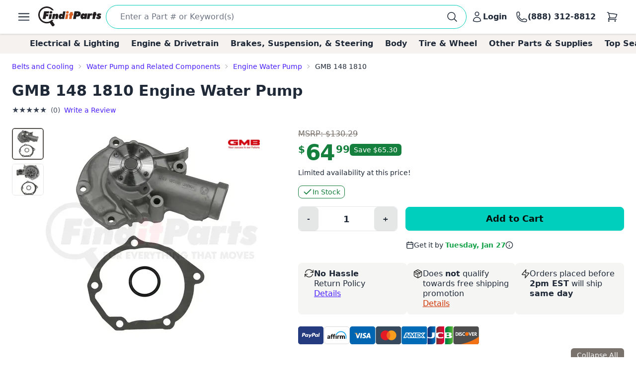

--- FILE ---
content_type: text/html; charset=utf-8
request_url: https://www.google.com/recaptcha/api2/anchor?ar=1&k=6LfdHNEmAAAAANXXmzMsAAylGl6hmzVyDN5DDVGs&co=aHR0cHM6Ly93d3cuZmluZGl0cGFydHMuY29tOjQ0Mw..&hl=en&v=PoyoqOPhxBO7pBk68S4YbpHZ&size=normal&anchor-ms=20000&execute-ms=30000&cb=8pud162292qe
body_size: 49532
content:
<!DOCTYPE HTML><html dir="ltr" lang="en"><head><meta http-equiv="Content-Type" content="text/html; charset=UTF-8">
<meta http-equiv="X-UA-Compatible" content="IE=edge">
<title>reCAPTCHA</title>
<style type="text/css">
/* cyrillic-ext */
@font-face {
  font-family: 'Roboto';
  font-style: normal;
  font-weight: 400;
  font-stretch: 100%;
  src: url(//fonts.gstatic.com/s/roboto/v48/KFO7CnqEu92Fr1ME7kSn66aGLdTylUAMa3GUBHMdazTgWw.woff2) format('woff2');
  unicode-range: U+0460-052F, U+1C80-1C8A, U+20B4, U+2DE0-2DFF, U+A640-A69F, U+FE2E-FE2F;
}
/* cyrillic */
@font-face {
  font-family: 'Roboto';
  font-style: normal;
  font-weight: 400;
  font-stretch: 100%;
  src: url(//fonts.gstatic.com/s/roboto/v48/KFO7CnqEu92Fr1ME7kSn66aGLdTylUAMa3iUBHMdazTgWw.woff2) format('woff2');
  unicode-range: U+0301, U+0400-045F, U+0490-0491, U+04B0-04B1, U+2116;
}
/* greek-ext */
@font-face {
  font-family: 'Roboto';
  font-style: normal;
  font-weight: 400;
  font-stretch: 100%;
  src: url(//fonts.gstatic.com/s/roboto/v48/KFO7CnqEu92Fr1ME7kSn66aGLdTylUAMa3CUBHMdazTgWw.woff2) format('woff2');
  unicode-range: U+1F00-1FFF;
}
/* greek */
@font-face {
  font-family: 'Roboto';
  font-style: normal;
  font-weight: 400;
  font-stretch: 100%;
  src: url(//fonts.gstatic.com/s/roboto/v48/KFO7CnqEu92Fr1ME7kSn66aGLdTylUAMa3-UBHMdazTgWw.woff2) format('woff2');
  unicode-range: U+0370-0377, U+037A-037F, U+0384-038A, U+038C, U+038E-03A1, U+03A3-03FF;
}
/* math */
@font-face {
  font-family: 'Roboto';
  font-style: normal;
  font-weight: 400;
  font-stretch: 100%;
  src: url(//fonts.gstatic.com/s/roboto/v48/KFO7CnqEu92Fr1ME7kSn66aGLdTylUAMawCUBHMdazTgWw.woff2) format('woff2');
  unicode-range: U+0302-0303, U+0305, U+0307-0308, U+0310, U+0312, U+0315, U+031A, U+0326-0327, U+032C, U+032F-0330, U+0332-0333, U+0338, U+033A, U+0346, U+034D, U+0391-03A1, U+03A3-03A9, U+03B1-03C9, U+03D1, U+03D5-03D6, U+03F0-03F1, U+03F4-03F5, U+2016-2017, U+2034-2038, U+203C, U+2040, U+2043, U+2047, U+2050, U+2057, U+205F, U+2070-2071, U+2074-208E, U+2090-209C, U+20D0-20DC, U+20E1, U+20E5-20EF, U+2100-2112, U+2114-2115, U+2117-2121, U+2123-214F, U+2190, U+2192, U+2194-21AE, U+21B0-21E5, U+21F1-21F2, U+21F4-2211, U+2213-2214, U+2216-22FF, U+2308-230B, U+2310, U+2319, U+231C-2321, U+2336-237A, U+237C, U+2395, U+239B-23B7, U+23D0, U+23DC-23E1, U+2474-2475, U+25AF, U+25B3, U+25B7, U+25BD, U+25C1, U+25CA, U+25CC, U+25FB, U+266D-266F, U+27C0-27FF, U+2900-2AFF, U+2B0E-2B11, U+2B30-2B4C, U+2BFE, U+3030, U+FF5B, U+FF5D, U+1D400-1D7FF, U+1EE00-1EEFF;
}
/* symbols */
@font-face {
  font-family: 'Roboto';
  font-style: normal;
  font-weight: 400;
  font-stretch: 100%;
  src: url(//fonts.gstatic.com/s/roboto/v48/KFO7CnqEu92Fr1ME7kSn66aGLdTylUAMaxKUBHMdazTgWw.woff2) format('woff2');
  unicode-range: U+0001-000C, U+000E-001F, U+007F-009F, U+20DD-20E0, U+20E2-20E4, U+2150-218F, U+2190, U+2192, U+2194-2199, U+21AF, U+21E6-21F0, U+21F3, U+2218-2219, U+2299, U+22C4-22C6, U+2300-243F, U+2440-244A, U+2460-24FF, U+25A0-27BF, U+2800-28FF, U+2921-2922, U+2981, U+29BF, U+29EB, U+2B00-2BFF, U+4DC0-4DFF, U+FFF9-FFFB, U+10140-1018E, U+10190-1019C, U+101A0, U+101D0-101FD, U+102E0-102FB, U+10E60-10E7E, U+1D2C0-1D2D3, U+1D2E0-1D37F, U+1F000-1F0FF, U+1F100-1F1AD, U+1F1E6-1F1FF, U+1F30D-1F30F, U+1F315, U+1F31C, U+1F31E, U+1F320-1F32C, U+1F336, U+1F378, U+1F37D, U+1F382, U+1F393-1F39F, U+1F3A7-1F3A8, U+1F3AC-1F3AF, U+1F3C2, U+1F3C4-1F3C6, U+1F3CA-1F3CE, U+1F3D4-1F3E0, U+1F3ED, U+1F3F1-1F3F3, U+1F3F5-1F3F7, U+1F408, U+1F415, U+1F41F, U+1F426, U+1F43F, U+1F441-1F442, U+1F444, U+1F446-1F449, U+1F44C-1F44E, U+1F453, U+1F46A, U+1F47D, U+1F4A3, U+1F4B0, U+1F4B3, U+1F4B9, U+1F4BB, U+1F4BF, U+1F4C8-1F4CB, U+1F4D6, U+1F4DA, U+1F4DF, U+1F4E3-1F4E6, U+1F4EA-1F4ED, U+1F4F7, U+1F4F9-1F4FB, U+1F4FD-1F4FE, U+1F503, U+1F507-1F50B, U+1F50D, U+1F512-1F513, U+1F53E-1F54A, U+1F54F-1F5FA, U+1F610, U+1F650-1F67F, U+1F687, U+1F68D, U+1F691, U+1F694, U+1F698, U+1F6AD, U+1F6B2, U+1F6B9-1F6BA, U+1F6BC, U+1F6C6-1F6CF, U+1F6D3-1F6D7, U+1F6E0-1F6EA, U+1F6F0-1F6F3, U+1F6F7-1F6FC, U+1F700-1F7FF, U+1F800-1F80B, U+1F810-1F847, U+1F850-1F859, U+1F860-1F887, U+1F890-1F8AD, U+1F8B0-1F8BB, U+1F8C0-1F8C1, U+1F900-1F90B, U+1F93B, U+1F946, U+1F984, U+1F996, U+1F9E9, U+1FA00-1FA6F, U+1FA70-1FA7C, U+1FA80-1FA89, U+1FA8F-1FAC6, U+1FACE-1FADC, U+1FADF-1FAE9, U+1FAF0-1FAF8, U+1FB00-1FBFF;
}
/* vietnamese */
@font-face {
  font-family: 'Roboto';
  font-style: normal;
  font-weight: 400;
  font-stretch: 100%;
  src: url(//fonts.gstatic.com/s/roboto/v48/KFO7CnqEu92Fr1ME7kSn66aGLdTylUAMa3OUBHMdazTgWw.woff2) format('woff2');
  unicode-range: U+0102-0103, U+0110-0111, U+0128-0129, U+0168-0169, U+01A0-01A1, U+01AF-01B0, U+0300-0301, U+0303-0304, U+0308-0309, U+0323, U+0329, U+1EA0-1EF9, U+20AB;
}
/* latin-ext */
@font-face {
  font-family: 'Roboto';
  font-style: normal;
  font-weight: 400;
  font-stretch: 100%;
  src: url(//fonts.gstatic.com/s/roboto/v48/KFO7CnqEu92Fr1ME7kSn66aGLdTylUAMa3KUBHMdazTgWw.woff2) format('woff2');
  unicode-range: U+0100-02BA, U+02BD-02C5, U+02C7-02CC, U+02CE-02D7, U+02DD-02FF, U+0304, U+0308, U+0329, U+1D00-1DBF, U+1E00-1E9F, U+1EF2-1EFF, U+2020, U+20A0-20AB, U+20AD-20C0, U+2113, U+2C60-2C7F, U+A720-A7FF;
}
/* latin */
@font-face {
  font-family: 'Roboto';
  font-style: normal;
  font-weight: 400;
  font-stretch: 100%;
  src: url(//fonts.gstatic.com/s/roboto/v48/KFO7CnqEu92Fr1ME7kSn66aGLdTylUAMa3yUBHMdazQ.woff2) format('woff2');
  unicode-range: U+0000-00FF, U+0131, U+0152-0153, U+02BB-02BC, U+02C6, U+02DA, U+02DC, U+0304, U+0308, U+0329, U+2000-206F, U+20AC, U+2122, U+2191, U+2193, U+2212, U+2215, U+FEFF, U+FFFD;
}
/* cyrillic-ext */
@font-face {
  font-family: 'Roboto';
  font-style: normal;
  font-weight: 500;
  font-stretch: 100%;
  src: url(//fonts.gstatic.com/s/roboto/v48/KFO7CnqEu92Fr1ME7kSn66aGLdTylUAMa3GUBHMdazTgWw.woff2) format('woff2');
  unicode-range: U+0460-052F, U+1C80-1C8A, U+20B4, U+2DE0-2DFF, U+A640-A69F, U+FE2E-FE2F;
}
/* cyrillic */
@font-face {
  font-family: 'Roboto';
  font-style: normal;
  font-weight: 500;
  font-stretch: 100%;
  src: url(//fonts.gstatic.com/s/roboto/v48/KFO7CnqEu92Fr1ME7kSn66aGLdTylUAMa3iUBHMdazTgWw.woff2) format('woff2');
  unicode-range: U+0301, U+0400-045F, U+0490-0491, U+04B0-04B1, U+2116;
}
/* greek-ext */
@font-face {
  font-family: 'Roboto';
  font-style: normal;
  font-weight: 500;
  font-stretch: 100%;
  src: url(//fonts.gstatic.com/s/roboto/v48/KFO7CnqEu92Fr1ME7kSn66aGLdTylUAMa3CUBHMdazTgWw.woff2) format('woff2');
  unicode-range: U+1F00-1FFF;
}
/* greek */
@font-face {
  font-family: 'Roboto';
  font-style: normal;
  font-weight: 500;
  font-stretch: 100%;
  src: url(//fonts.gstatic.com/s/roboto/v48/KFO7CnqEu92Fr1ME7kSn66aGLdTylUAMa3-UBHMdazTgWw.woff2) format('woff2');
  unicode-range: U+0370-0377, U+037A-037F, U+0384-038A, U+038C, U+038E-03A1, U+03A3-03FF;
}
/* math */
@font-face {
  font-family: 'Roboto';
  font-style: normal;
  font-weight: 500;
  font-stretch: 100%;
  src: url(//fonts.gstatic.com/s/roboto/v48/KFO7CnqEu92Fr1ME7kSn66aGLdTylUAMawCUBHMdazTgWw.woff2) format('woff2');
  unicode-range: U+0302-0303, U+0305, U+0307-0308, U+0310, U+0312, U+0315, U+031A, U+0326-0327, U+032C, U+032F-0330, U+0332-0333, U+0338, U+033A, U+0346, U+034D, U+0391-03A1, U+03A3-03A9, U+03B1-03C9, U+03D1, U+03D5-03D6, U+03F0-03F1, U+03F4-03F5, U+2016-2017, U+2034-2038, U+203C, U+2040, U+2043, U+2047, U+2050, U+2057, U+205F, U+2070-2071, U+2074-208E, U+2090-209C, U+20D0-20DC, U+20E1, U+20E5-20EF, U+2100-2112, U+2114-2115, U+2117-2121, U+2123-214F, U+2190, U+2192, U+2194-21AE, U+21B0-21E5, U+21F1-21F2, U+21F4-2211, U+2213-2214, U+2216-22FF, U+2308-230B, U+2310, U+2319, U+231C-2321, U+2336-237A, U+237C, U+2395, U+239B-23B7, U+23D0, U+23DC-23E1, U+2474-2475, U+25AF, U+25B3, U+25B7, U+25BD, U+25C1, U+25CA, U+25CC, U+25FB, U+266D-266F, U+27C0-27FF, U+2900-2AFF, U+2B0E-2B11, U+2B30-2B4C, U+2BFE, U+3030, U+FF5B, U+FF5D, U+1D400-1D7FF, U+1EE00-1EEFF;
}
/* symbols */
@font-face {
  font-family: 'Roboto';
  font-style: normal;
  font-weight: 500;
  font-stretch: 100%;
  src: url(//fonts.gstatic.com/s/roboto/v48/KFO7CnqEu92Fr1ME7kSn66aGLdTylUAMaxKUBHMdazTgWw.woff2) format('woff2');
  unicode-range: U+0001-000C, U+000E-001F, U+007F-009F, U+20DD-20E0, U+20E2-20E4, U+2150-218F, U+2190, U+2192, U+2194-2199, U+21AF, U+21E6-21F0, U+21F3, U+2218-2219, U+2299, U+22C4-22C6, U+2300-243F, U+2440-244A, U+2460-24FF, U+25A0-27BF, U+2800-28FF, U+2921-2922, U+2981, U+29BF, U+29EB, U+2B00-2BFF, U+4DC0-4DFF, U+FFF9-FFFB, U+10140-1018E, U+10190-1019C, U+101A0, U+101D0-101FD, U+102E0-102FB, U+10E60-10E7E, U+1D2C0-1D2D3, U+1D2E0-1D37F, U+1F000-1F0FF, U+1F100-1F1AD, U+1F1E6-1F1FF, U+1F30D-1F30F, U+1F315, U+1F31C, U+1F31E, U+1F320-1F32C, U+1F336, U+1F378, U+1F37D, U+1F382, U+1F393-1F39F, U+1F3A7-1F3A8, U+1F3AC-1F3AF, U+1F3C2, U+1F3C4-1F3C6, U+1F3CA-1F3CE, U+1F3D4-1F3E0, U+1F3ED, U+1F3F1-1F3F3, U+1F3F5-1F3F7, U+1F408, U+1F415, U+1F41F, U+1F426, U+1F43F, U+1F441-1F442, U+1F444, U+1F446-1F449, U+1F44C-1F44E, U+1F453, U+1F46A, U+1F47D, U+1F4A3, U+1F4B0, U+1F4B3, U+1F4B9, U+1F4BB, U+1F4BF, U+1F4C8-1F4CB, U+1F4D6, U+1F4DA, U+1F4DF, U+1F4E3-1F4E6, U+1F4EA-1F4ED, U+1F4F7, U+1F4F9-1F4FB, U+1F4FD-1F4FE, U+1F503, U+1F507-1F50B, U+1F50D, U+1F512-1F513, U+1F53E-1F54A, U+1F54F-1F5FA, U+1F610, U+1F650-1F67F, U+1F687, U+1F68D, U+1F691, U+1F694, U+1F698, U+1F6AD, U+1F6B2, U+1F6B9-1F6BA, U+1F6BC, U+1F6C6-1F6CF, U+1F6D3-1F6D7, U+1F6E0-1F6EA, U+1F6F0-1F6F3, U+1F6F7-1F6FC, U+1F700-1F7FF, U+1F800-1F80B, U+1F810-1F847, U+1F850-1F859, U+1F860-1F887, U+1F890-1F8AD, U+1F8B0-1F8BB, U+1F8C0-1F8C1, U+1F900-1F90B, U+1F93B, U+1F946, U+1F984, U+1F996, U+1F9E9, U+1FA00-1FA6F, U+1FA70-1FA7C, U+1FA80-1FA89, U+1FA8F-1FAC6, U+1FACE-1FADC, U+1FADF-1FAE9, U+1FAF0-1FAF8, U+1FB00-1FBFF;
}
/* vietnamese */
@font-face {
  font-family: 'Roboto';
  font-style: normal;
  font-weight: 500;
  font-stretch: 100%;
  src: url(//fonts.gstatic.com/s/roboto/v48/KFO7CnqEu92Fr1ME7kSn66aGLdTylUAMa3OUBHMdazTgWw.woff2) format('woff2');
  unicode-range: U+0102-0103, U+0110-0111, U+0128-0129, U+0168-0169, U+01A0-01A1, U+01AF-01B0, U+0300-0301, U+0303-0304, U+0308-0309, U+0323, U+0329, U+1EA0-1EF9, U+20AB;
}
/* latin-ext */
@font-face {
  font-family: 'Roboto';
  font-style: normal;
  font-weight: 500;
  font-stretch: 100%;
  src: url(//fonts.gstatic.com/s/roboto/v48/KFO7CnqEu92Fr1ME7kSn66aGLdTylUAMa3KUBHMdazTgWw.woff2) format('woff2');
  unicode-range: U+0100-02BA, U+02BD-02C5, U+02C7-02CC, U+02CE-02D7, U+02DD-02FF, U+0304, U+0308, U+0329, U+1D00-1DBF, U+1E00-1E9F, U+1EF2-1EFF, U+2020, U+20A0-20AB, U+20AD-20C0, U+2113, U+2C60-2C7F, U+A720-A7FF;
}
/* latin */
@font-face {
  font-family: 'Roboto';
  font-style: normal;
  font-weight: 500;
  font-stretch: 100%;
  src: url(//fonts.gstatic.com/s/roboto/v48/KFO7CnqEu92Fr1ME7kSn66aGLdTylUAMa3yUBHMdazQ.woff2) format('woff2');
  unicode-range: U+0000-00FF, U+0131, U+0152-0153, U+02BB-02BC, U+02C6, U+02DA, U+02DC, U+0304, U+0308, U+0329, U+2000-206F, U+20AC, U+2122, U+2191, U+2193, U+2212, U+2215, U+FEFF, U+FFFD;
}
/* cyrillic-ext */
@font-face {
  font-family: 'Roboto';
  font-style: normal;
  font-weight: 900;
  font-stretch: 100%;
  src: url(//fonts.gstatic.com/s/roboto/v48/KFO7CnqEu92Fr1ME7kSn66aGLdTylUAMa3GUBHMdazTgWw.woff2) format('woff2');
  unicode-range: U+0460-052F, U+1C80-1C8A, U+20B4, U+2DE0-2DFF, U+A640-A69F, U+FE2E-FE2F;
}
/* cyrillic */
@font-face {
  font-family: 'Roboto';
  font-style: normal;
  font-weight: 900;
  font-stretch: 100%;
  src: url(//fonts.gstatic.com/s/roboto/v48/KFO7CnqEu92Fr1ME7kSn66aGLdTylUAMa3iUBHMdazTgWw.woff2) format('woff2');
  unicode-range: U+0301, U+0400-045F, U+0490-0491, U+04B0-04B1, U+2116;
}
/* greek-ext */
@font-face {
  font-family: 'Roboto';
  font-style: normal;
  font-weight: 900;
  font-stretch: 100%;
  src: url(//fonts.gstatic.com/s/roboto/v48/KFO7CnqEu92Fr1ME7kSn66aGLdTylUAMa3CUBHMdazTgWw.woff2) format('woff2');
  unicode-range: U+1F00-1FFF;
}
/* greek */
@font-face {
  font-family: 'Roboto';
  font-style: normal;
  font-weight: 900;
  font-stretch: 100%;
  src: url(//fonts.gstatic.com/s/roboto/v48/KFO7CnqEu92Fr1ME7kSn66aGLdTylUAMa3-UBHMdazTgWw.woff2) format('woff2');
  unicode-range: U+0370-0377, U+037A-037F, U+0384-038A, U+038C, U+038E-03A1, U+03A3-03FF;
}
/* math */
@font-face {
  font-family: 'Roboto';
  font-style: normal;
  font-weight: 900;
  font-stretch: 100%;
  src: url(//fonts.gstatic.com/s/roboto/v48/KFO7CnqEu92Fr1ME7kSn66aGLdTylUAMawCUBHMdazTgWw.woff2) format('woff2');
  unicode-range: U+0302-0303, U+0305, U+0307-0308, U+0310, U+0312, U+0315, U+031A, U+0326-0327, U+032C, U+032F-0330, U+0332-0333, U+0338, U+033A, U+0346, U+034D, U+0391-03A1, U+03A3-03A9, U+03B1-03C9, U+03D1, U+03D5-03D6, U+03F0-03F1, U+03F4-03F5, U+2016-2017, U+2034-2038, U+203C, U+2040, U+2043, U+2047, U+2050, U+2057, U+205F, U+2070-2071, U+2074-208E, U+2090-209C, U+20D0-20DC, U+20E1, U+20E5-20EF, U+2100-2112, U+2114-2115, U+2117-2121, U+2123-214F, U+2190, U+2192, U+2194-21AE, U+21B0-21E5, U+21F1-21F2, U+21F4-2211, U+2213-2214, U+2216-22FF, U+2308-230B, U+2310, U+2319, U+231C-2321, U+2336-237A, U+237C, U+2395, U+239B-23B7, U+23D0, U+23DC-23E1, U+2474-2475, U+25AF, U+25B3, U+25B7, U+25BD, U+25C1, U+25CA, U+25CC, U+25FB, U+266D-266F, U+27C0-27FF, U+2900-2AFF, U+2B0E-2B11, U+2B30-2B4C, U+2BFE, U+3030, U+FF5B, U+FF5D, U+1D400-1D7FF, U+1EE00-1EEFF;
}
/* symbols */
@font-face {
  font-family: 'Roboto';
  font-style: normal;
  font-weight: 900;
  font-stretch: 100%;
  src: url(//fonts.gstatic.com/s/roboto/v48/KFO7CnqEu92Fr1ME7kSn66aGLdTylUAMaxKUBHMdazTgWw.woff2) format('woff2');
  unicode-range: U+0001-000C, U+000E-001F, U+007F-009F, U+20DD-20E0, U+20E2-20E4, U+2150-218F, U+2190, U+2192, U+2194-2199, U+21AF, U+21E6-21F0, U+21F3, U+2218-2219, U+2299, U+22C4-22C6, U+2300-243F, U+2440-244A, U+2460-24FF, U+25A0-27BF, U+2800-28FF, U+2921-2922, U+2981, U+29BF, U+29EB, U+2B00-2BFF, U+4DC0-4DFF, U+FFF9-FFFB, U+10140-1018E, U+10190-1019C, U+101A0, U+101D0-101FD, U+102E0-102FB, U+10E60-10E7E, U+1D2C0-1D2D3, U+1D2E0-1D37F, U+1F000-1F0FF, U+1F100-1F1AD, U+1F1E6-1F1FF, U+1F30D-1F30F, U+1F315, U+1F31C, U+1F31E, U+1F320-1F32C, U+1F336, U+1F378, U+1F37D, U+1F382, U+1F393-1F39F, U+1F3A7-1F3A8, U+1F3AC-1F3AF, U+1F3C2, U+1F3C4-1F3C6, U+1F3CA-1F3CE, U+1F3D4-1F3E0, U+1F3ED, U+1F3F1-1F3F3, U+1F3F5-1F3F7, U+1F408, U+1F415, U+1F41F, U+1F426, U+1F43F, U+1F441-1F442, U+1F444, U+1F446-1F449, U+1F44C-1F44E, U+1F453, U+1F46A, U+1F47D, U+1F4A3, U+1F4B0, U+1F4B3, U+1F4B9, U+1F4BB, U+1F4BF, U+1F4C8-1F4CB, U+1F4D6, U+1F4DA, U+1F4DF, U+1F4E3-1F4E6, U+1F4EA-1F4ED, U+1F4F7, U+1F4F9-1F4FB, U+1F4FD-1F4FE, U+1F503, U+1F507-1F50B, U+1F50D, U+1F512-1F513, U+1F53E-1F54A, U+1F54F-1F5FA, U+1F610, U+1F650-1F67F, U+1F687, U+1F68D, U+1F691, U+1F694, U+1F698, U+1F6AD, U+1F6B2, U+1F6B9-1F6BA, U+1F6BC, U+1F6C6-1F6CF, U+1F6D3-1F6D7, U+1F6E0-1F6EA, U+1F6F0-1F6F3, U+1F6F7-1F6FC, U+1F700-1F7FF, U+1F800-1F80B, U+1F810-1F847, U+1F850-1F859, U+1F860-1F887, U+1F890-1F8AD, U+1F8B0-1F8BB, U+1F8C0-1F8C1, U+1F900-1F90B, U+1F93B, U+1F946, U+1F984, U+1F996, U+1F9E9, U+1FA00-1FA6F, U+1FA70-1FA7C, U+1FA80-1FA89, U+1FA8F-1FAC6, U+1FACE-1FADC, U+1FADF-1FAE9, U+1FAF0-1FAF8, U+1FB00-1FBFF;
}
/* vietnamese */
@font-face {
  font-family: 'Roboto';
  font-style: normal;
  font-weight: 900;
  font-stretch: 100%;
  src: url(//fonts.gstatic.com/s/roboto/v48/KFO7CnqEu92Fr1ME7kSn66aGLdTylUAMa3OUBHMdazTgWw.woff2) format('woff2');
  unicode-range: U+0102-0103, U+0110-0111, U+0128-0129, U+0168-0169, U+01A0-01A1, U+01AF-01B0, U+0300-0301, U+0303-0304, U+0308-0309, U+0323, U+0329, U+1EA0-1EF9, U+20AB;
}
/* latin-ext */
@font-face {
  font-family: 'Roboto';
  font-style: normal;
  font-weight: 900;
  font-stretch: 100%;
  src: url(//fonts.gstatic.com/s/roboto/v48/KFO7CnqEu92Fr1ME7kSn66aGLdTylUAMa3KUBHMdazTgWw.woff2) format('woff2');
  unicode-range: U+0100-02BA, U+02BD-02C5, U+02C7-02CC, U+02CE-02D7, U+02DD-02FF, U+0304, U+0308, U+0329, U+1D00-1DBF, U+1E00-1E9F, U+1EF2-1EFF, U+2020, U+20A0-20AB, U+20AD-20C0, U+2113, U+2C60-2C7F, U+A720-A7FF;
}
/* latin */
@font-face {
  font-family: 'Roboto';
  font-style: normal;
  font-weight: 900;
  font-stretch: 100%;
  src: url(//fonts.gstatic.com/s/roboto/v48/KFO7CnqEu92Fr1ME7kSn66aGLdTylUAMa3yUBHMdazQ.woff2) format('woff2');
  unicode-range: U+0000-00FF, U+0131, U+0152-0153, U+02BB-02BC, U+02C6, U+02DA, U+02DC, U+0304, U+0308, U+0329, U+2000-206F, U+20AC, U+2122, U+2191, U+2193, U+2212, U+2215, U+FEFF, U+FFFD;
}

</style>
<link rel="stylesheet" type="text/css" href="https://www.gstatic.com/recaptcha/releases/PoyoqOPhxBO7pBk68S4YbpHZ/styles__ltr.css">
<script nonce="tMcM42fOl4kbLvbnZSRp5A" type="text/javascript">window['__recaptcha_api'] = 'https://www.google.com/recaptcha/api2/';</script>
<script type="text/javascript" src="https://www.gstatic.com/recaptcha/releases/PoyoqOPhxBO7pBk68S4YbpHZ/recaptcha__en.js" nonce="tMcM42fOl4kbLvbnZSRp5A">
      
    </script></head>
<body><div id="rc-anchor-alert" class="rc-anchor-alert"></div>
<input type="hidden" id="recaptcha-token" value="[base64]">
<script type="text/javascript" nonce="tMcM42fOl4kbLvbnZSRp5A">
      recaptcha.anchor.Main.init("[\x22ainput\x22,[\x22bgdata\x22,\x22\x22,\[base64]/[base64]/[base64]/[base64]/[base64]/UltsKytdPUU6KEU8MjA0OD9SW2wrK109RT4+NnwxOTI6KChFJjY0NTEyKT09NTUyOTYmJk0rMTxjLmxlbmd0aCYmKGMuY2hhckNvZGVBdChNKzEpJjY0NTEyKT09NTYzMjA/[base64]/[base64]/[base64]/[base64]/[base64]/[base64]/[base64]\x22,\[base64]\\u003d\\u003d\x22,\x22w5jCjsKVwp7DqMOGwqTDvsKVwpUVw4RbVcKJw7HCgCcVVlA2w5EwS8KiwoDCgsKgw55vwrPCi8OkccOAwqvCrcOAR3fDrsKYwqsBw6oow4Z6QG4YwpBXI38YHMKhZU7DvkQvDG4Vw5jDucOrbcOrV8O8w70Iw7dmw7LCt8K2wqPCqcKAGTTDrFrDkAFSdx/CgsO5wrsBSC1aw7HCrkdRwpfCncKxIMO/wqgLwoNNwqxOwptywovDgkfCgnnDkR/Dnz7CrxtGBcOdB8KpYFvDoAXDuhgsLMKuwrXCksKtw6wLZMOWL8ORwrXCvsKkNkXDvMOXwqQ7wp98w4DCvMOhbVLCh8KAM8Oow4LCv8KTwroEwrAWGSXDu8KwZVjCoz3CsUY+Rlh8WcO0w7XCpHJJKFvDrcK2EcOaMcO1CDYUW1o9Px/CkGTDg8Kew4zCjcKywrV7w7XDqgvCuQ/CmDXCs8OCw6PCqMOiwrE/wpc+KwVRcFpdw5rDmU/DnwbCkyrCmsKNIi5eXEpnwrsBwrVadsKow4ZwU0DCkcKxw7DClsKCYcOWacKaw6HCncK6woXDgz3Cg8OPw57DssKwG2YNwoDCtsO9wqnDpjRow4TDp8KFw5DChDMQw60jGMK3XwTCmMKnw5Eqf8O7LX3Dsm90HFJpaMKuw6BcIzzDmXbCkxtEIF1CYSrDiMOTwoLCoX/Cth0yZQ5VwrwsLEgtwqPCkcKPwrlIw5BFw6rDmsKAwrs4w4snwprDkxvChS7CnsKIwpTDjiHCnmjDtMOFwpMWwoFZwpF6DMOUwp3DnQUUVcKSw6QAfcOcOMO1YsKDWBF/FsK5FMONUEM6RlFJw5xkw6PDjGg3TMKfG0wrwrxuNlfCjwfDpsOJwrYywrDCisK8wp/[base64]/UjnDoMKbw7TDhMK0wrF+w7DCkXkcW8K5w69+YzLDhMKEXsKFwp7DosO9bMOzf8KDwqFqd3I7wqTDrB4Gc8OJwrrCvgQgYMK+wpZowpAOIyIOwr9OPCcawpN7wpg3aRxzwp7Dk8OIwoEawppBEAvDgsO3JAXDq8KzMsOTwqHDjigBY8KawrNPwrgEw5RkwrM/NEHDtBzDlcK7A8Osw5weUMK6wrDCgMO/wrA1wq42TiAawqLDqMOmCA1DUAPCpcOmw7o1w64iRXUPw4jCmMOSwrrDgVzDnMOJwqs3I8O6RmZzEglkw4DDo2PCnMOuYMOqwpYHw7hEw7dIZX/[base64]/DoDrDllokwqB+YMKtYhpRw7zCo8O5GFAWeCfDtsK/[base64]/CpBZSHWpjTMOGwq9DR0dPTilCw65XwowrP3pEP8KZw4VMw79obH1uJEdDMDTClsONF1kowrLDqsKFN8KbTHjDqwfDqT4SVQ7DhMKPX8KfdsO/wrnDn2LDoBFaw7vDlCXCo8KRwrI5ccO2w4BMwrsVwrzDqcODw4fDscKCH8ONbw5LP8K+Oz4vOMK8w7LDvjLCjMOZwpHCvMOZTBzCkxcqdMO8Mz/Cu8OmJsOHbn7CosOOecOJGMKYwpfDpxklw74+wprDvMOUwrlfQCzDtsOfw7wMFT5Lw7VAO8OVFgvDmcO2SnFBw43CjEM6DMOvQm/Dq8Ouw4PCvxHCkGHCisOFw5LCi2YrZ8KUMm7CtGrDtsKXw7ldwp/[base64]/wr1Cw5tXOcOdw485wqRaw7olIsK1w5XCgMOQcnkjw5M8wozDgcKHPcO7wrvCscKLwp9Kwo/DicK8w4rDhcKpDUw8wo1/[base64]/DkcOdES9vwodeUnBvw5PDkG7DucKZNsKzVSMvX8Oowr7Cng/Cu8KvcsKwwoDChn/[base64]/RmM7w5jCoTNOwoDDr8KBw44yw59RGMKCwokFI8OBw6o6w5TDqMOCG8KIw4PDhMKVXcOCEsO4TMO5E3PCsjPDmSNEw6zCuDNBK3/CvsKUL8Otw4s4w64edsO5wpfDt8K/VBjCpylzw5vDmB/Dp3EiwoBxw6HCtnEiYgU9w7zDmkZBw4HDgcKnw5IpwpAaw4DDgcK9VS57IhbDnX1wQcOcKsOaZUvCtMOdRlY8w7/ChcOWw7vCvnrDn8KbYWcWwpNzw4LCpFbDnMO5w4bCvMKTwqbDrsKTwp9Ga8KIKGZhwoU5Vntjw7JqwrPCgMOmw5FuBcKQSMOBJMK6CVTCrWPDkBkFw6bCu8OvWCUVcEfCkgQQI2nCkMK/XUfDkynDvVnCs24Pw6Jabj3Cu8OOScKfw7bCksKlw73Co244esKoamLDtMKFw4PDjDbCnArDlcOefcO8FsKIw4QLw7zCkwtTRX49wr04wrduADR2R34kw4QUw5kPw7HDi0NVHTTDnsO0w5V/w7xCw5LCmMKDw6DDj8KSc8O5Ti1Mw7xQwpk2w5EIw7k3w5jCgzjCgArDiMO+w6FUOmpawqnCkMKQNMOnV1EmwqxYHQMOQcOnSQYATcOnCMOaw6LDr8KQdFrCg8KEQy1IDGNywqnCkS/DolTDpQN7UcKsHAPCjEFBZcKGFMOuPcOmw7nCi8KjJzMkw47CjMKXw7VHciJrcETCpxZbw7bCpsK7fWPDlXB/RwfDmFHDgcKGGlxiMwnCjEF1wq4bwofCgsOaw43DuH7DpcKhD8Ohw7HCuBs6wrrCnnTDvlU3U1TDjy1vwqwDJ8O3w6IOw61/wrMlw7c2w6tTJsKgw6dLw47DkhMGOS7Cu8KWFMO4DsONw6g1I8O5RxDCo0Fyw6fDjQbDjUM5w7YBw44jOTMvICnDhA/DpMOYKMOARwHDnMKbw4VOIDZPw47CqcKOWwLDtRd4w5TDr8Kzwr3Ct8KbXMKmVlxgZwxWwpMbwrpzw49zwo7ClmPDoHXCoglpw7LDjmsiw6JQXFB7w5XDkDbDkMK5LTRfCxbDlinCmcKrLVjCscO0w4FuDwAZwpQxc8KqDsKNwpNKw6QPZMO1ScKiwqldwr/Cj0LCnMKswq4IScKXw55oYyvChVZCMsOVeMOJVcOFX8KrWk7Drj7CjQ7DiX7DnzPDkMOtw61OwoBSwoXCucODwrrCk21cwpdMDsKEw5/DscOswqHDmBk7TMOdU8Oww7BpfivChcKbwq0RTcOPVMOtHmPDssKJw5R9LnZDayPCpgDDtcKaFT/[base64]/w4zDp3jDhR/[base64]/[base64]/wpHDmmrCgT3Dn8KbHR3Du8ODw7vDssKHwrx1Yy5UwrJZF8OKMMOcOV/Dp8K2wq3DscK5OMOowoh6GsO+wqXCtMKXw4VvBcOWbsKXSEbCqsOIwrsQwqhcwpzDsVzClcOFwrDCnAnDpsK2wp7DusKDJ8OSTlVHw7rCghE+a8KOwpHDj8KMw4/CsMKLecKyw4bDhMKWB8OrwqrDjcKjwqDDi1IEBRhvwp/DoQXCtF9zw4oVOWtSwrlVNcOEwogKw5LDu8OYPsO7OXxBOGXCi8ODchhDecO3wq5vHcKNwp7Dk1soLsKdOMORwqfCiBbDu8K3w5pKL8O+w7XDgSJzwoLCtsOLwqUWEjpwWsOocALCuAwnwp4Ew5/CrgjCqh7DuMK6w6VVwqzDnkzCpsKSw6LCtSjDgMORT8Oaw5AvWzbDssKzCS91wphvw47Dn8O2w6HDh8OeUcKQwqcHbjLDjMOUR8KEQMKpK8Ofwr/DhBjChsKbwrTCugxsHnUow4UWVwfChMKENVdWCmZnw6tcw6nDj8O9LgPChMO1FkfDncOYw4/CnUTCq8KtSsK8Q8K3wrdjwqEHw77Dsi3DrXvCh8KIwqd7f2VwG8KlwqfDhnvDg8KEXxbDv3ZtwoPCssKZw5VDwpnCkcKQwqrDqy/Ci2wYUDzClhsvUsKBVsO+wqAlecK/FcOrFWB4w7XClMOCPQrDlMKuw6M4c3rCpMKyw4xlw5ZxBcKIXsKhCAPDlEhmP8OcwrbDmighYMOrP8Kjw6UxW8KwwqY2By0/wr0XQzvDrMOewodxaSjChSx0A0nDvzw9UcOHwq/[base64]/VMKNw69Swq7Cu8KtGXPCsXzDmDPDtcKuwqDDnXtnd8OgMcK0GsKUwo5Qwr/DmxHDrcK5w6wlGMKkOcKDd8KzX8Kyw6IAw4x0wr5+cMOfwqLCj8Kpw5hewrbDkcOlw6ZdwrkBwrs7w6LDi0EMw642w6TDssK/wqDCuyzChXTCvV7DhQLCq8KXwojDl8KOwrZhEjd+IRB1QFLCqADDr8Oaw6XDssOAb8Oww7JUGxDCvGwqbQvDhHBIZMOeHcKqIRTCvEbDtxbCu1nDgV3ChsOrC2JPw7TCtMOpGUrCg8K2QMOewr1+wrDDlcOjwp/ChcOyw4TDicOaPMKUElXCoMKACVAzw7zDnQjCj8KjTMKaw7BdwoLCicOPw708woPCo0I5HMOPw7s7LU9icXk3F1Vpe8KPw5kALl3CvErCkwwyO3nCgsOaw6FmRGpCw5cASGVbNU9XwqZ+w7AqwrgKwrfCkQLDiWnClw3CuDHDkGJ9NWgHJGPDp00hB8Ktwo/DuGrCtcKOWMOOFMOdw6zDgMKEOsKyw6F1wp/DsHfCssKTfzIiUiQnwpYJBw82w6sew79FP8KCV8OrwqklVG7ChAjCt33Dp8OYwplQID19wqDDk8OHHMOmL8K5wo3CvMKrVAhNKC/[base64]/CSd4KsKaw6TDs3p7wo5IJ07CslFpV3LDnsOIw6nDgsK6OybCqVh6JzjCqnbCnMKGEXbCq205w6fCpcKLw5bCpBfDmVQIw6vDtcO7wq8Xw5TCrMOcV8OML8Krw6TCmcKaJ3YOU0TCncKJeMOfw5FVP8OzH0zDusOPHcKhL0rDlVbCgcKAw4/Cm2zCr8KXDMO9wqTChxc/MhrDrAArw4jDssKhIcOiEcKMWsKawrrDpF3Cq8O/wr/CrcKdPXR4w63CvMOXwrfCtBIoYMOMw5PCv1N9wpLDqcKKw43Di8Oywo7DnsKSDsOjwqXCk2fDtkPChR1Jw7FbwpTCqWowwoPCjMKvwrTDszNvIDBdOsOyFsKxQ8OGFMKjEQEQwoJ2w4gVwqZPFVnDrhR/HcKMDsKdw4sBwpjDtsKvRl/[base64]/DjGrDrcKFK8K3w7PDgx/DvsKUw7Mnw79KwpFqw6cVw7bCslBRw7s4UTJ7wp7DpMKAw7zCpMKhwpvDvcOew5ACZWkjTcKTw7oXbmpzHD5oFl/[base64]/CncKAwqrChsKoACB7wo7Dpw/[base64]/CmcKBEsKYfD9vKMOqFhnDrcO7w5kHAmTDvhPCmmvCmsOfw43CqiLCtHLDsMOtwoMYwq9swrslw6vDp8KswqfCoWB6w7BCe07DhsKpwptoWnhaYWVnaj/DusKJWHAeGjdzY8ObNsOrMMK2azfCi8OtEyTDm8KNHcKxw6vDljt1JBMSwqgnbMOlwpTCojR4LsK+byDDrsOhwo94w7UUBMOZUhLDnD7Cqi8vw4UHw6/[base64]/DqQYuw43CtD/Cv3/CkWAYwqBgW8KNw6MgwoR4w4U6EsO6w7DCmsKUw6ZlV0TCg8O1ITQyGsK1WcKmCBvDrsOjBcKmJAx/[base64]/DqzI7w70JdHrDvnrDk8ONEBzDpg/DpGrDjcKeK3AOTWwZwpcXwpUpwqBtSyhew6LCqsOtw4PDnDI3wrs7wp/DsMOZw6luw7/[base64]/wpbCpsO/[base64]/ChCHDoTXDrsKwFsK4wpHDhWTDimXDkDfCsEgSwo0IcsKhw7TCjcO4w6Yww57DnMOPX1Fqw4xSLMK8QX0EwoEcw6jComlRclDDlQ7ChMKTw79HfMOxw4E9w7Idw53Do8K6LH91wp7CmElBWMKEN8O/MMOewr3Cq2wGRsKawrHCrcOsNl54w4DDkcO4wpp+QcOgw6PClBM5QXrDoxbDgcOhw7Jow5PDnsK5wpfDnhTDnEfCohLDrMOnwrEPw45iRcKzwo5UVWcVTsK9Kks9JMKCwqBjw5vChinDulvDk0vDjcKHwo/[base64]/wpQsw6dzw5AWc8OGHgPCo13CuMOOfU/Cu8KZw7rCq8OcDFJaw5LDm0VuTy7Dv13Dj242wolFwoDDuMOwJwsdw4IbZMOVHC/DiStYe8Oiw7LDliXCqMOnwowrWVTDtQcuQVXCu3cWw7vCtFBew6/CjcKsY2jCqsOvw73DlQJ5C3smw61PcUvDjmhwwqjDrsKgwoTDoDbCscOLS1TClnbCuW1xHlkjwq84QcKzccKUw5HDk1LDvUvDjwJZbF8wwoMMO8OwwqlFw78IaXN5aMObdwnDoMOtVWRbwrvDvGPDo2/CmAjDkGZlVz8ww6Maw4/DvlLCnCXDqsOHwrUwwoPCqUF3DlFsw5zCk1cQUSAxMmTCt8O5w79Mwqpkw4FNOsKROsOmw4sLw5NqHkXDg8Krw7YewrrDhzgjw4R+dsKYwpjDtcKzS8KDbVXDjcKBw73DiwREDm4vw4l+S8KsPMOHQkTCmcOew4rDmMOWLsOCA1INIE9dwq/CtSQQw4fDq2LCkk9rw5/Cn8OSw6nDuTXDiMKHG04KNcKdw6XDhwBMwpDDpsOWwq/DucKeMhPCo3piCRVMeC7DnXfDk0/DuUR8wo0sw6PDrsOFeEY5w6XDrsO5w55ldHnDgMKVUMOJG8OdTsOkwrNZVR4Iw65OwrDCmwXDh8OabsKwwr3CqcKaworDg1N2amAsw6wDAsOOw4cVHHrDmUTCkMK2w5LDkcKTwoTChMOiFCbDtsKgw6bDjwHCr8OcWyvCrcOFw7bDvnzCvzg3wrslwpLDscOkSFZpDl/DjcKAwrPCk8OvDsOESsKgCMKPe8KdDsOOWRzCszVzF8KQwqvDgsKhwpvCnVw/MsKuwprDkcObHV89wr/DhMKxIQHCgH4FdALCmyIAQsKffT/DllAqelHCqMK3fAvCnWsQwoF1PcOFX8Kcw53DmcO0wqBzwq/CtyfCusK3wo3CkCUgw5TCu8Obwqcbw6AmP8Ouw7ZcXMKdSjwCw4nCksOGw6dZwrUywq/Cj8KCRcOnLcOmAsKvH8Kcw50BGQ7DkWTDisOhwr94esOnesKgJi/DpsKRwo4ZwrHCpjfDolXCt8Kdw6p3w6BWQcKcwr/DvcOZG8KsMsObwrTDn0A5w4dXdSdSwowZwqsiwowbYw4dwrDCngQ0VsOWwptlw4rCgAPDtTx6cznDp2bCmsKRwpxswpbCkjTDucO/w6PCrcKCRAJ6woXCqMOHfcOsw6vDoCHCrl3ClMKRw5XDkcOXFFnDqG3CsV3DnsOmOsO/e0hgXUcLwqvCnw1Nw4bDgcOIb8OJw7XDqA1IwrpIf8KXwoIFGhBrHArChz7ChmVPG8O+wqxQU8OrwrgCcwrCqmcgw6DDpcKCJsKoWcK5DMOuw5zCocKFw7lSwrxFfsOtWH/DhglIw5DDu3XDijwSwoYhO8Ozwo9OwqzDkcOdwrp6bxZRwr/CgMKQfWvDlMKBY8KrwqofwoIUDcOnAsOzCsKWw44QSsOAVz3Co30hYAkAw7jDuTkzwrzDtMOjXsKlI8KuwqPCusOXHUvDucOZNEFuw5fCicOoEMKvfnnDqMKOBSXDv8K4wpt/w65dwqzDpsKdYyRSNsOhJUfDvjQiGMK9CU3CpsKuwqc/RyPCuBjCv3zClknDsnR2wo1qw4fDtifCkwxfNcKDV35+w4HCosK3bXDCkDzDvMOKw7JSw78xw5kEXTjCozrCjcKIw6N/woN7Uns9w6xGOsOnEcO5SsOAwpVDwp7DqBQ4w5vDscKuWRDCrcO2w5tmwrrClsKeCMONfF7CoTjDlDDCs3rDqgXDvnNqwrNIwoPDs8OMw6cmwq0+P8ObAmR3w4XClMOdwrvDk1dNw7o/[base64]/CocKkwqERO8KqecOPUcK2w5cbbMOUNCEOEcKtFDzClMOlw41zC8O+GgjDosKWwprDg8KywqJsbGElAVIowqnChVEBw7URYnfDnSXDpMKBb8OGw7bDsVlgJkXDnV/DtHbCssOrLMKNwqfDoHrCm3LDp8O9cgYJV8ObPMOneUoiFzRAwqzCrkVlw7jCmMKdwpk4w7nDvMKLw5pTOVIEJcOtw57DrDVNCMOjWRx7O0I2w44PLsKjwpXDqThgKFpxJcOhwqUCwqRFworCgMO/[base64]/I8OGayhHKVVvwpzDrsOvw5Nuw7hjw5YowoJ5LBJJcGTDr8Kaw44wXkLDucO4VsO7w73CgMO+BMOkHwLDjknDqRY1wq/DhcO7dhrDl8OHP8Kqw50gw7LDunwQwrdcdWUOwrvCuXvDscOpTMOrw5/DkMKSwpLCukDCmsKYcMOIw6c/wrPDjsOQw43CgsKqMMKATXwubcKNF3XDszzDscO4O8KLwrzCicOSKzxoworDlMOvw7dcw5/CtkTDnsO9wpDDo8KXw4HCqcO3w6A/GzlfPwHDqVwZw6oxw4x6NFhSHQ3DgcKfw7LDpmHDtMOUIBLChzrCn8KnMcKqJWLDi8OtFcKZwr54MFlhOMKSwrFUw5/[base64]/[base64]/CnhoibsO3CMOfCMKiwrApAgDDj8Olw4bCr8Ksw4jCvyfCshTDiQfDiWzChgPCi8Oxwo/DskLCsmF0Z8K/w7DCowTCh3HDomARw6Ybw67DgMK5wpLDtAYwCsO0w7TDoMO/SsO0wobDp8K5w6jCmCNgw69KwqxIw5Rdwq3CiR5vw45sGmTDhcOIPW3DgwDDl8KIAcOAw6FYw5AUF8OVwoXDhsOpFljDshsbBCnDpi5FwpgSw5vDmCwPW2PCpWxnGMOnZ3huw4d9OxxTwr3DosKCBUFiwoxYwqlNw6VsG8OpVcOVw7TDm8KcwrjCjcOVw6JFwq/DsRlSwoXDgCTCtcKvHxbCokTDmcOnD8OyBwEXw5QKw6BNCTLCighIwoUWw4paBHVVLcOIK8OzYMKXOcO8w6Raw7bCksOVDWbCvgZBwohTBsKiw4zDknNlV1/DsxnDhkpxw7rCkR0RbMOSZBzCqUfCkRBZSTbDvsOvw6xbasK0IsO5wr15wqIlw5E9BjpVwqbDj8OjwpTCsm9jwrjDh0kQES5+YcO/w5bCtWnChWU1wpbDhAANA3QHCcOBMVfCjMK4wrXDgcKAe3nDniVyPMKWwoUDd1HCu8Oowq5hI0MSTMOqw6DDsADDs8OowpdTYAfCskNVwql0wr1aQMOLJxXDqn7DscO/w7ofw79TMT7DnMKCRULDmcOIw7TCiMKgTSdJHcKIwojDqj8IamYvwpc8LUbDqlPCpglzXcOiw70pw5/CjC7DtkDCqQvCinrCnnLDgcKFe8KqfAgYw4YlGRZpwpEgwrsIUsKENDxzXQACWTMzwpTDjlrDlR3DgsOvw6M4w794w5fDhcKew5woRMOVw5/DnMOEHXjCh2nDpMKWwrAZwoY1w7A0IGXCrXV1w6cXchrDrsOBHcOteDnCtXtsMcOUwoALcGEMG8OCw6/CgDkXwrnDisKaw7vDkcOUESt0fMK0wozCssOGeA/[base64]/Ck8KsZ8OHL0DCvMOWw54gw4/DqcK5BMOyw5XDjcOGwqYMw4jCscOhOkPDhWwNwpHClMOiZTA6asOFBU/DqsKHwqhkwrXDt8OcwpMlwpfDun9Lw6RvwqViw6g/[base64]/Cqk9pwrLDtmUKAcOtXcOTcsOoW1fCqGbDiCRcw7HDmh/CiwIRFELDp8KOEsOBRR3DiUtfNcKxwr9tCAfCnyB7w5xTw63CucKrw45yaXvDhhfCsyRUw4/CiBx7w6PDnV9CwrfCv397w7DCsi0pwoYpw79ZwoIvw4oqw6cZN8Onw67DoXfDosOhJcOUfcKAwrjCpD9AfX8FWMKbw5XCoMOWWMKIwqY/wrscKiIewoXCgW0Zw7jCkTZZw4jCmF13woUvwrDDog8gw4Yfw7DDoMKMeHjCix5veMOpRsKawoPCtMOVTQUeacO0w6DCgH/[base64]/Do8OVV8K7w4DCssOaFFDDiMKmw7kkGHrCpCnDpRlcNMO9QF48w5vCtnvCmsO8FE7Cllp/w5YUwqvCvsKvwpDCvsKibQfCg03CncKiw5/[base64]/wrhHw4HCisKjwpHDsUgIIMOOwqDDisK9w5J5Q8O1Xn3CrcK+LSTDtsKDf8KjUWR+WCJ/w5AneWdbVMK/f8Kyw7nDscKyw5YUf8KKT8KiTDdQMMOSw6TDtljDmm7ClmzCslp/GcKsVsOSw4dFw7E3wqtnEDrCnsKGWQvDgMK2WsKnw55lw5BiA8KVwoXCsMOIwr/DqCTDp8K3w6HCmsKec2fChVY2e8ONwpDDucK6wp17KTc5J0DChid/wq7CoEIlwo/CmcOuw6fCn8OnwonDn2/DmsKmw6fDukPCnnLCqsKTJCJKwr9Ib3fCpMOLwpXClUHDrAbDssOBM1NbwpkvwoErQhpQQmg8LjRzF8OyRcOxBMO8wrnClwHDgsOQw7dmMUF7FgDCjChywrrDscOxw7rCvlVmworDriZBw4vCmyVvw7w+YcKpwqhyNcKnw4kzXAocwpzDvGFeB04/[base64]/CnsOswqELw5waw7jColjCn8KPZsKxw7Q8QVdsw48Uw6NQcHNZWsOfw7dcwp/CuQoDwrjDuFDCoQPDuDFYwq/CoMKcw53CrQk2wopJwqhPG8OAwqbCrcOqwpvCoMO/K2guwobCkcKKXjbDisOaw68Dw5bDpsKFw69+flTDnsKQPBLCrcOUwr5mK0hRw6ZrOMOSw7bCrMO/[base64]/CmcKHccOjw7NpOiljJMK9LsOKwqgGwr1iUMK6wqQeLChfw7UrYMKow7Maw4LDtGdPTwXDp8OBwrbCu8OwJxfCgcOOwrtpwqY5w4pBOMO0RzRBKsOsQMKCIsOcBzrCvnE/w6fDk3AMw5cpwpA7w7zCpmgpMsOBwrbDpXodw4XCqGzCkcKmFknDlcOBElxjX18NHsKtwrnDq3HChcKyw5fDmlXDn8OzVg/DnBFQwoVbw7B2wpLCscOPwqQkKsOWGhvCn2zChjzCn0PDtHsNwpzDtcKANHUyw7YHYMOAwp0pecO/VmZ/fcOvLcOYGMOBwp7CnnnDsFYoEMOZNQzCr8KhwpnDojVQwrVjGMOBPMOCw7TDsB58w63DuFtww5XChcK2woTDosO4wpXCo1zDmSZFwo/CqgzCuMK+P0Yew4/CsMKUOybCvcKsw7MjJEjDiHvCuMKOwozClCAgwq7DqAfCqsOpwowVwp8Dwq7DqRAOAcO7w7jDjn0aFsOBYMKgKRbDocKyYxrCtMKww6IewoYINj/ChcOmwq4vbMOMwoM+ecOvSMO3LsOKCyZQw7M6wplYw7HDkWfDuzfCjcODwrPChcK9NsKTw6fCiD/[base64]/[base64]/[base64]/Dmhk8JjAJw7UFOcO7bMKRw7RKBMKiPsOIQiYNw6/CicKnw6fDjErDhyDDiGx1wrBJwoZlwovCowxgwrPCthINB8K/w7lIw4/CtMKXwp0Kw5F/[base64]/[base64]/b15zwrpHM1nDl8K1I8KEw4J7w5Mewr/DrcKfw7NkwpnCp8KGw4/Ch1F0ZxHCm8OQwpvDukp8w7YmwqPCi3s+wqjCmXrDhsK9wr4iwonCqcOlwoNWI8OfGcKrw5PDv8Kjw682ZlQNwotBwr7CnnnCjCIjHjEsMS/CgcKzZcOmw7p3IMKRXsOEfDEOWcOWLT0rwqFlw5EaOcOqZcOUwo7DvFjChA4KR8KjwrLDl0MRe8KkUMObdGIaw77DmMOYEkLDucKdw645Xi3Dp8Kow5BjaMKPNSDDgFh9wqxzwp7DjcOBW8Oiwq3CoMKGwobCsmppw7jCnsKpDDHDh8OLw6pjKMKFHRgQOsKLf8O2w5/DvjMEEMOzQ8Ktw6nCmx3ChcOyfMO0IwPDi8O+I8KbwpEpUjkTVsKTIcKHw53CucK3wqpUd8KpK8Kew6ZUw4DDiMKcGEfDvhMkwpBKCHdqw5HDmz3Cs8OpQVtQwqcrOG/Di8OSwozChcO/[base64]/CiMKvexI/wrwbw6rCs8OkwpUCw57Djg8Yw4HCnzHCi2fCncKCwoFXwrfDk8Kbw6wfw5XCgcOXwqnCh8O0T8OGEGTDqEEbwqrCs8KlwqVJwpTDlsOjw4EHHR/DocOpw6MowpBhwobCnCZOw6s0wpLDjlxZwplfFnXDh8KIw5smGl4twoHCs8OUF2BXHcKgw506wpEedQgGc8KUwpVaNmJCHgISwo0DAMO8w78PwroYw5/[base64]/[base64]/Cmwg9w6jDuFfDikvDhEDDrSx8w7jCuMKaw47CssOPwq0lZcO1aMO/ZMKzNnfCj8KXJz5nwqDDl0p7wrwBAykHImIiw7/CsMOowpPDlsKWwqB5w7UUUz8ewqBILg/[base64]/bmnCtDBGw4zCvFHCvsKOMcKYQcKrdyfCgMKFUXzCnV4zecKCXcOhw50Ow4RBECh4wpRtw6ozSMOzS8Knwoh+F8Oww4bDusKVIhV9w4Fqw7XDnQh4w4nCrsOwED/DmMKuw4AiY8OWHcK8wpHDpcKJHMOUaQxLwogYeMOQcsKSw5/DgyN7w5cwKCBIw7jDtsKjMsKkwpoWw4bCtMKvwr/[base64]/CskXDvnvCrsKMw7YZdUDDgW1/DcO7wpgdw5LDlsKywrw0w6obO8ObG8KnwpJ8LsKFwpHCqMKuw7ZBw5tzw7w+wpRpIsO1woBkFC7CsX8fw5XCriDCnMO2wpceEFXChB5vwrpCwp8VPcODQMKzwqlhw7pew7ZywqZmewjDiALCgT3DgB95w4XDkcKTHsO9w63DhsOMwpnDrMOJw5/[base64]/wocbw6LCmhkvw7zCuMOfwpDDkcOXwrDCgMKdOMKDFsKvTmAiD8OUNMKfCMKHw7Uyw7BdZwkQW8KHw7sidcOqw4DDv8O3w7sHGSbCucOICMOAwqzDrW/DhTQOw449wrtsw6thKMOYHcKKw7Q6Y3rDqG/ChlnCt8O8WRskTStZw5fCsnN4AsKrwqZ2woACwp/DmknDsMOKAcKEXcKFBMOdwo46woEHelY9PFlbwpAWw7g9w7o3cyzDnMKmbsK5w7tkwo3Dk8KZw6vCq25owrvCmMKbCMKHwo3Dp8KfJmnCsXzDh8O9wqfDtMKePsOwAzXDqMKTwq7Dtl/[base64]/ChxwTe0J6w77Co8OTUSzDkcKlMmLCusK4USXDixDDk1fDjwTCocO/[base64]/CrcK5HUnDpDMMwo/[base64]/[base64]/w7M7UMOMLsO+w5UlMcKXwrDDt8KvZGvCrUvDvgU5wo04CGZ8M0fDkl/[base64]/DkCEkw67CqcOmwrZ/MMKOIQs1LMK1w5gswpfCg8OTTcOWY0lLwofDhj7DgxAddyHDlsOCw414w4IOw6zCm2/CiMK6asOuwoJ7LcOlBsO3w5zDszBgPMORYh/DuDHDhWxpBsOCwrXDuUNoK8KGwqlzAMOkbi7CocKOGMKhY8OONQTCs8OxHsOiAk0VZ2jDl8OIAsKFwo1bJkRMw7MudsKmw6fDq8OGEMKhwqtFZXPDslTClXt1KsK4AcOyw5LCqgfDgsKQHcO8PmXDucO/LVxQSA3ChQfCuMOFw4fDjSLDtGxgw750UlwNAUUsVcKEwrLDnDPCvT/[base64]/[base64]/CpmzCq8OeCnfCpcKxZDjDvsOsfFsHw5/CrVjDsMOQVsKFYTrCksKyw4zDgMKzwpPDomMzSVp4a8KgOEpLwp8nWMKbwoRHKCt8w43CuAwULD11w7rDn8O/B8O3w5ZJw4dUw5g/wr7Cg01pPBFsJCxtMWrCp8KweC4IKFHDgmnDmj3DvsOKeX9sIVAiZcKEw53DgVhUCwUVw5XCosOKYsOww6IkNcO+IXZJIXfCgMKzD3LCrQR+VcKEw6bCgcKgOsKYGMORAV3DscKcwrvDuTHDrEZbVsOnwo/DqcOLwrplw6Efw4fCrlLDiWZVIcKRwo/DiMKLPUtedsKqw4ZQwqTDoE7CusKsTWEww4U6wqtMcMKBaiA9YcK0U8OMwqDCk0JGw65pwr/DtzkCw5kFwr7DhMO3e8OSw6rDlDY/w60QE20/[base64]/DmsKdwrNhw5/[base64]/Cokg+w5g0wp/DlMKlTsKCSsK1wr9wwpJLChRgHAnDhcOrw4vCscKBB2oeV8OGGSUuw4VfN05SHsOiU8ORfiTCkhzDlwdqwp3ChnfDhh7CkT1Tw6VPMjgEIsKvWcKjNDcGMzleGsOIwrfDk2jDv8OKw4/DtW/CqcK2wqQhAXvCqsKbCsKxLTZxw4hZwrjCmsKFw5HCicKzw75zVcOHw71BcMOmO0VUZnXCiVDCiz7DjMKgwqfCqsOhwqrCiwJYA8OyQTnDrMKpwrwpPmjDm3jDpl3DusK0wo/DjsO9wrRJLEnCrhPCnUFBLsK2wqbDtAXCn3/CrU1bBsOywpotLAAiLMK3woU8w4bCrsOCw7l/wrjDkAkDwqHCvjDCvcKpwqp8YFzCrwPDl3/DuzbDtsO2woJ7w6PCkjhZJMK4KS/DjQh/P1rCqTHDmcOUw73CpMOlwp/Dpi/[base64]/Cl8KqRcOzd8K8UMK4IA/Do8OGwpEdwqHDmmdlHXjCk8KIw7ZwdsK7YRbChVjDtyIrwqVcETdjwqxpacOyOybCq1LChcK7w65rwr5jw5rCtkjDrsOqwpFgwrF0woRLwrsSZgDCnsKHwqAxAMKjZ8OqwoV/[base64]/[base64]/Dmz7CkSXDhFzCrMOdLBdqdsKzSj1JwqwdwpvCmcOTJ8KsN8KlJQQOwpTCv08kFsK4w7zDgcKmBsKXw7TDicO3S11YO8KcMsOXwrPCsVbDl8KtV0XDq8O9VwnDqMOGRhYfwoUBwo8hwprCjnfDucO/wpUcVMOWMcO5acKRBsOVbMObXsKXIsKewpI2wqEWwpsAwoB0RMK7I13CrcKUc3UdfQRzX8OFTcO1BsKBwpsXcELCpy/CsgLDkcK/[base64]/DnWR9w7MYwqd7w6k2wo/DoD8oMcK1X8Ksw5LCqcOww7BlwozDk8OQwqDDrVE4wr0Sw4HDrB3CsHTDkHrClH3CgcOCw4HDnMOPZ3lYwq0LwoPDhFDCosKpwqPDjjEFIUHDjsONako7IcKseTQ/wqbDuRvCvsOaD1fDu8K/MsOHwoLDicOnw5XDtcOjwq3CjkAfwr0DI8O1w4Rfw60mwprCoFbCk8KDKyjCucOWVH7DmcO6cH1jLMKISMK3wq3CpcOrw6/DgnEcNUjDgsKjwrhswqTDmEXCosKVw63DpcOTw7M3w6XDhcKHRyfDtyNQEmDDmSJHw7FuOU/DtT7CoMKxOgbDu8Kdwro8IT17AsOWMcKcwo3DscKKwrHClnQaVGLCtcO/KcKjwoRBIV7Cs8KUwqnDn1ssfDzCv8OEVMKlwrjCjDNiwoZYwqbCkMOUdcO+w6/CuUfDkxElw6rDijgJworDl8KXwpXCjMKoYsO7woTDlVLCihfDnE1Dwp7Di2jCt8OJLGQvHcONw4bCgjJTPDHDhMOsMMKiwr3CnQjCo8OvKcO0DH8PacKJTcOYRAoyTMOwH8KKwrnCoMKpwonCpyx7w6FVw4vDjsOWAMK/ScKdQsOQKcO3f8Orw7DDs0bDkmPDt3tzKcKWw5rCsMO5wr/DrsKIWcOZwoHDn2AhDhrCuyHCgTNkB8KQw7bDmjbCrVZqC8KvwoNdwrpkcjrCsnMVYsKEwo/Cp8Oxw55eKsKnWsKEw5wqw5onwpXDvMOdwogtQBHCp8K2wpFTwoQMZcK8WMKVw6fCvzwhVcKdHsKOw7nCm8KDYCkzw5XDrQnCuiDClz45RlV+TTrChcKoRAEVwoDDsx/CjVDDq8Kaw4DDu8O3UXXCuFbCkgdJEVDCq2/DhyjCpsOOSgnCv8KEw7TDsCB7w5IAw5rCjQnDhcKfEsO1w47DisOnwq3Clypgw6XDhS5ww57CscOvwrPCgQdOwp/Cr23CgcOsMMOgwrHCh1BLwqokJX3ChcKOw70nwoNxBHNGw7/[base64]/DnErDmlLCtwLDrw3DgkzCjcOBwq0EVMOzYCNuJcKDQMKFITVdPV7CjDfDmMO3w5rCrjdbwrE3FCQxw40KwppRwqTCiVjDiwpPw6cDHmnCg8KRwprChMO0AAlTf8KYQWA4wr81WsOKYsKueMOiw6plwpvDqMKCw5Z/w6ZRRcKEw67CsWTDsjQ3w7nCo8OAFcK3wqtILE7DijHCjMKIEMOSd8KjYCfCoRc/L8O+wr7DpsOAwpgSw6rCqMK8NMONGXN8N8KdFSRyfX7Ch8OBw4Uqwr/DlAnDt8KCYMKPw5EAZMK2w4bClsKFZyjDl2DCosK8bcKRw5TCrAPCkTMLAsOXKsKbwobDoAPDm8KYw5jCr8KLwoAoXDjCh8OeB2whb8O7wrIRw4g7wqHConR/wronwrDDuwouS3wnGjrCosOJYsKdVBoUw6UsS8KWwo48UcOzw6UZw7DCkGFGUMOZDSl1ZcOyUFHCmmvDg8Ogaj/DiRojwoJDXi8/[base64]/DnQQ8dFrDunEPwoM4GsKBcxPCk25Xw6IxwqzCu0LDkcO9w7A\\u003d\x22],null,[\x22conf\x22,null,\x226LfdHNEmAAAAANXXmzMsAAylGl6hmzVyDN5DDVGs\x22,0,null,null,null,1,[21,125,63,73,95,87,41,43,42,83,102,105,109,121],[1017145,188],0,null,null,null,null,0,null,0,1,700,1,null,0,\[base64]/76lBhnEnQkZnOKMAhnM8xEZ\x22,0,0,null,null,1,null,0,0,null,null,null,0],\x22https://www.finditparts.com:443\x22,null,[1,1,1],null,null,null,0,3600,[\x22https://www.google.com/intl/en/policies/privacy/\x22,\x22https://www.google.com/intl/en/policies/terms/\x22],\x22wqmn9eBlYGJeJQ/vhz0qs9zupS/NJwoVFGPS/nQGOKY\\u003d\x22,0,0,null,1,1769099906105,0,0,[173,126,97,94],null,[215,39],\x22RC-S98bkok-GS7hzg\x22,null,null,null,null,null,\x220dAFcWeA5OoBVrEKQuoJqz8ykgX1iHPKjv9CDjFCJbu36z982FDw3ESexAziEwRvJYAEw8brzQZTd19l-8zsiVubUeSLCRj_fW9g\x22,1769182706149]");
    </script></body></html>